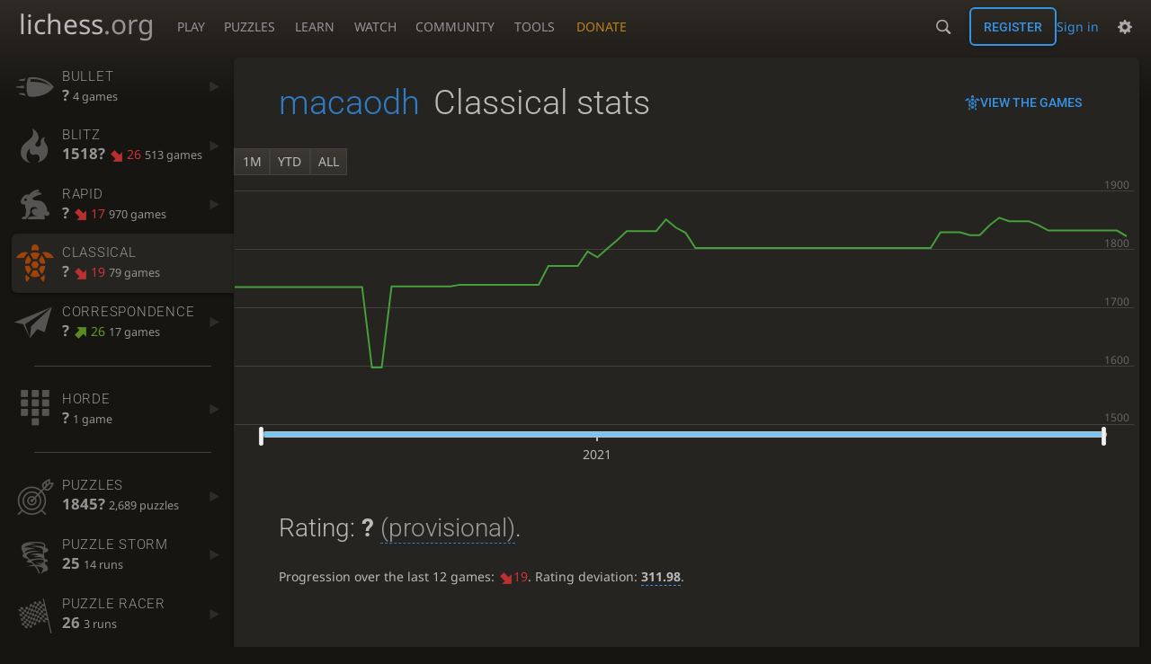

--- FILE ---
content_type: text/html; charset=utf-8
request_url: https://lichess.org/@/macaodh/perf/classical
body_size: 7499
content:
<!DOCTYPE html><html lang="en-GB" class="dark"><!-- Lichess is open source! See https://lichess.org/source --><head><meta charset="utf-8"><meta name="viewport" content="width=device-width,initial-scale=1,viewport-fit=cover"><meta http-equiv="Content-Security-Policy" content="default-src 'self' lichess1.org; connect-src 'self' blob: data: lichess1.org wss://socket0.lichess.org wss://socket3.lichess.org wss://socket1.lichess.org wss://socket4.lichess.org wss://socket2.lichess.org wss://socket5.lichess.org wss://cf-socket0.lichess.org wss://cf-socket1.lichess.org wss://cf-socket2.lichess.org https://explorer.lichess.ovh https://tablebase.lichess.ovh; style-src 'self' 'unsafe-inline' lichess1.org; frame-src 'self' lichess1.org www.youtube.com www.youtube-nocookie.com player.twitch.tv player.vimeo.com; worker-src 'self' lichess1.org blob:; img-src 'self' blob: data: *; media-src 'self' blob: lichess1.org; script-src 'nonce-tlHtdahbYzo6xepW0eDdLvSz' 'self' lichess1.org; font-src 'self' lichess1.org; base-uri 'none';"><meta name="theme-color" content="#2e2a24"><title>macaodh - Classical stats • lichess.org</title><link data-css-key="lib.theme.all" href="https://lichess1.org/assets/css/lib.theme.all.0b95fff1.css" rel="stylesheet" /><link data-css-key="site" href="https://lichess1.org/assets/css/site.176d6e6e.css" rel="stylesheet" /><link data-css-key="user.perf.stat" href="https://lichess1.org/assets/css/user.perf.stat.8842d359.css" rel="stylesheet" /><meta content="Free online chess server. Play chess in a clean interface. No registration, no ads, no plugin required. Play chess with the computer, friends or random opponents." name="description" /><link rel="mask-icon" href="https://lichess1.org/assets/logo/lichess.svg" color="black" /><link rel="icon" type="image/png" href="https://lichess1.org/assets/logo/lichess-favicon-512.png" sizes="512x512"><link rel="icon" type="image/png" href="https://lichess1.org/assets/logo/lichess-favicon-256.png" sizes="256x256"><link rel="icon" type="image/png" href="https://lichess1.org/assets/logo/lichess-favicon-192.png" sizes="192x192"><link rel="icon" type="image/png" href="https://lichess1.org/assets/logo/lichess-favicon-128.png" sizes="128x128"><link rel="icon" type="image/png" href="https://lichess1.org/assets/logo/lichess-favicon-64.png" sizes="64x64"><link id="favicon" rel="icon" type="image/png" href="https://lichess1.org/assets/logo/lichess-favicon-32.png" sizes="32x32"><meta content="noindex, nofollow" name="robots"><meta name="google" content="notranslate"><link href="/feed.atom" title="Lichess Updates Feed" type="application/atom+xml" rel="alternate" /><link rel="preload" href="https://lichess1.org/assets/hashed/lichess.c8e26203.woff2" as="font" type="font/woff2" crossorigin><link rel="preload" href="https://lichess1.org/assets/hashed/noto-sans-latin.086bfcad.woff2" as="font" type="font/woff2" crossorigin><link rel="preload" href="https://lichess1.org/assets/hashed/roboto-latin.20b535fa.woff2" as="font" type="font/woff2" crossorigin><link rel="preload" href="https://lichess1.org/assets/hashed/lichess-chess.02d5eb8f.woff2" as="font" type="font/woff2" crossorigin><link rel="preload" href="https://lichess1.org/assets/hashed/brown.d4a5fe34.png" as="image" fetchpriority="high"><link rel="manifest" href="/manifest.json"><script defer="defer" src="https://lichess1.org/assets/hashed/cash.min.6f838d25.js"></script><script type="module" src="https://lichess1.org/assets/compiled/manifest.7f08a19d.js"></script><script type="module" src="https://lichess1.org/assets/compiled/i18n/site.en-GB.b666739304a4.js"></script><script type="module" src="https://lichess1.org/assets/compiled/i18n/timeago.en-GB.c5b087b5c613.js"></script><script type="module" src="https://lichess1.org/assets/compiled/i18n/preferences.en-GB.84538523c26b.js"></script><script type="module" src="https://lichess1.org/assets/compiled/site.NOSCLKGK.js"></script><script type="module" src="https://lichess1.org/assets/compiled/lib.YNJHLJS3.js"></script><script type="module" src="https://lichess1.org/assets/compiled/lib.QE36YL4C.js"></script><script type="module" src="https://lichess1.org/assets/compiled/lib.OTNRCS6G.js"></script><script type="module" src="https://lichess1.org/assets/compiled/lib.5IYD5JN6.js"></script><script type="module" src="https://lichess1.org/assets/compiled/lib.P2KHB2MX.js"></script><script type="module" src="https://lichess1.org/assets/compiled/lib.TRV3SGC7.js"></script><script type="module" src="https://lichess1.org/assets/compiled/lib.QC55EFTH.js"></script><script type="module" src="https://lichess1.org/assets/compiled/lib.OOU6VK3K.js"></script><script type="module" src="https://lichess1.org/assets/compiled/lib.F2SO3B2O.js"></script><script type="module" src="https://lichess1.org/assets/compiled/lib.YCST5S5D.js"></script><script type="module" src="https://lichess1.org/assets/compiled/lib.IM5IKOBS.js"></script><script type="module" src="https://lichess1.org/assets/compiled/lib.ZUD7BC6L.js"></script><script type="module" src="https://lichess1.org/assets/compiled/lib.JDGIJSRT.js"></script><script type="module" src="https://lichess1.org/assets/compiled/lib.Y4X4YW67.js"></script><script type="module" src="https://lichess1.org/assets/compiled/lib.O42V43KT.js"></script><script type="module" src="https://lichess1.org/assets/compiled/lib.SNLKUCEO.js"></script><script type="module" src="https://lichess1.org/assets/compiled/lib.XN2YPPXF.js"></script><script type="module" src="https://lichess1.org/assets/compiled/lib.K7BTCZAK.js"></script><script type="module" src="https://lichess1.org/assets/compiled/lib.K5BZ6UV3.js"></script><script type="module" src="https://lichess1.org/assets/compiled/lib.LE4HQ5U6.js"></script><script type="module" src="https://lichess1.org/assets/compiled/lib.VAGAIMCI.js"></script><script type="module" src="https://lichess1.org/assets/compiled/lib.RD75MZYZ.js"></script><script type="module" src="https://lichess1.org/assets/compiled/lib.XNXLGS2X.js"></script><script type="module" src="https://lichess1.org/assets/compiled/user.OTROXELC.js"></script><script type="module" src="https://lichess1.org/assets/compiled/chart.ratingHistory.MDFYSRCW.js"></script><script type="module" src="https://lichess1.org/assets/compiled/lib.W6LDV47B.js"></script><script type="module" src="https://lichess1.org/assets/compiled/lib.FJY525W3.js"></script><script type="module" src="https://lichess1.org/assets/compiled/lib.ZFGYUZZX.js"></script><script type="module" src="https://lichess1.org/assets/compiled/lib.BUQQENOJ.js"></script><script type="module" src="https://lichess1.org/assets/compiled/lib.TJOOBM5S.js"></script>
<style>@font-face {font-family: 'lichess';font-display: block;src: url('https://lichess1.org/assets/hashed/lichess.c8e26203.woff2') format('woff2')}
</style><style>:root{---white-king:url(https://lichess1.org/assets/hashed/wK.bc7274dd.svg);---white-queen:url(https://lichess1.org/assets/hashed/wQ.79c9227e.svg);---white-rook:url(https://lichess1.org/assets/hashed/wR.e9e95adc.svg);---white-bishop:url(https://lichess1.org/assets/hashed/wB.b7d1a118.svg);---white-knight:url(https://lichess1.org/assets/hashed/wN.68b788d7.svg);---white-pawn:url(https://lichess1.org/assets/hashed/wP.0596b7ce.svg);---black-king:url(https://lichess1.org/assets/hashed/bK.c5f22c23.svg);---black-queen:url(https://lichess1.org/assets/hashed/bQ.5abdb5aa.svg);---black-rook:url(https://lichess1.org/assets/hashed/bR.c33a3d54.svg);---black-bishop:url(https://lichess1.org/assets/hashed/bB.77e9debf.svg);---black-knight:url(https://lichess1.org/assets/hashed/bN.d0665564.svg);---black-pawn:url(https://lichess1.org/assets/hashed/bP.09539f32.svg);}</style><link rel="preload" as="image" href="https://lichess1.org/assets/hashed/wK.bc7274dd.svg" /><link rel="preload" as="image" href="https://lichess1.org/assets/hashed/wQ.79c9227e.svg" /><link rel="preload" as="image" href="https://lichess1.org/assets/hashed/wR.e9e95adc.svg" /><link rel="preload" as="image" href="https://lichess1.org/assets/hashed/wB.b7d1a118.svg" /><link rel="preload" as="image" href="https://lichess1.org/assets/hashed/wN.68b788d7.svg" /><link rel="preload" as="image" href="https://lichess1.org/assets/hashed/wP.0596b7ce.svg" /><link rel="preload" as="image" href="https://lichess1.org/assets/hashed/bK.c5f22c23.svg" /><link rel="preload" as="image" href="https://lichess1.org/assets/hashed/bQ.5abdb5aa.svg" /><link rel="preload" as="image" href="https://lichess1.org/assets/hashed/bR.c33a3d54.svg" /><link rel="preload" as="image" href="https://lichess1.org/assets/hashed/bB.77e9debf.svg" /><link rel="preload" as="image" href="https://lichess1.org/assets/hashed/bN.d0665564.svg" /><link rel="preload" as="image" href="https://lichess1.org/assets/hashed/bP.09539f32.svg" /></head><body class="dark coords-in simple-board" data-sound-set="standard" data-socket-domains="socket0.lichess.org,socket3.lichess.org,socket1.lichess.org,socket4.lichess.org,socket2.lichess.org,socket5.lichess.org" data-asset-url="https://lichess1.org" data-asset-version="3SQ7yJ" data-nonce="tlHtdahbYzo6xepW0eDdLvSz" data-theme="dark" data-board="brown" data-piece-set="cburnett" data-board3d="Woodi" data-piece-set3d="Basic" data-i18n-catalog="https://lichess1.org/assets/compiled/i18n/en-GB.3cd355ddbb54.js" style="---board-opacity:100;---board-brightness:100;---board-hue:0;"><form id="blind-mode" action="/run/toggle-blind-mode" method="POST"><input type="hidden" name="enable" value="1"><input type="hidden" name="redirect" value="/@/macaodh/perf/classical"><button type="submit">Accessibility - Enable blind mode </button>&nbsp;-&nbsp;<a href="https://lichess.org/page/blind-mode-tutorial">Blind mode tutorial</a></form><header id="top"><div class="site-title-nav">
<input type="checkbox" id="tn-tg" class="topnav-toggle fullscreen-toggle" autocomplete="off" aria-label="Navigation">
<label for="tn-tg" class="fullscreen-mask"></label>
<label for="tn-tg" class="hbg"><span class="hbg__in"></span></label><a class="site-title" href="/"><div class="site-icon" data-icon=""></div><div class="site-name">lichess<span>.org</span></div></a><nav id="topnav" class="hover"><section><a href="/"><span class="play">Play</span><span class="home">lichess.org</span></a><div role="group"><a href="/?any#hook">Create lobby game</a><a href="/tournament">Arena tournaments</a><a href="/swiss">Swiss tournaments</a><a href="/simul">Simultaneous exhibitions</a><a class="community-patron mobile-only" href="/patron">Donate</a></div></section><section><a href="/training">Puzzles</a><div role="group"><a href="/training">Puzzles</a><a href="/training/themes">Puzzle Themes</a><a href="/training/dashboard/30">Puzzle Dashboard</a><a href="/streak">Puzzle Streak</a><a href="/storm">Puzzle Storm</a><a href="/racer">Puzzle Racer</a></div></section><section><a href="/learn">Learn</a><div role="group"><a href="/learn">Chess basics</a><a href="/practice">Practice</a><a href="/training/coordinate">Coordinates</a><a href="/study">Study</a><a href="/coach">Coaches</a></div></section><section><a href="/broadcast">Watch</a><div role="group"><a href="/broadcast">Broadcasts</a><a href="/tv">Lichess TV</a><a href="/games">Current games</a><a href="/streamer">Streamers</a><a href="/video">Video library</a></div></section><section><a href="/player">Community</a><div role="group"><a href="/player">Players</a><a href="/team">Teams</a><a href="/forum">Forum</a><a href="/blog/community">Blog</a></div></section><section><a href="/analysis">Tools</a><div role="group"><a href="/analysis">Analysis board</a><a href="/opening">Openings</a><a href="/editor">Board editor</a><a href="/paste">Import game</a><a href="/games/search">Advanced search</a></div></section></nav><a class="site-title-nav__donate" href="/patron">Donate</a></div><div class="site-buttons"><div id="warn-no-autoplay"><a data-icon="" target="_blank" href="/faq#autoplay"></a></div><div id="clinput"><a class="link" data-icon=""></a><input spellcheck="false" autocomplete="false" aria-label="Search" placeholder="Search" enterkeyhint="search" /></div><div class="signin-or-signup"><a href="/login?referrer=/@/macaodh/perf/classical" class="signin">Sign in</a><a href="/signup" class="button signup">Register</a></div><div class="dasher"><button class="toggle anon link" title="Preferences" aria-label="Preferences" data-icon=""></button><div id="dasher_app" class="dropdown"></div></div></div></header><div id="main-wrap" class="is2d"><main class="page-menu"><aside class="page-menu__menu"><div class="side sub-ratings"><a data-icon="" title="Very fast games: less than 3 minutes" href="/@/macaodh/perf/bullet"><span><h3>Bullet</h3><rating><strong>?</strong>  <span>4 games</span></rating></span><i data-icon=""></i></a><a data-icon="" title="Fast games: 3 to 8 minutes" href="/@/macaodh/perf/blitz"><span><h3>Blitz</h3><rating><strong>1518?</strong> <bad class="rp">26</bad> <span>513 games</span></rating></span><i data-icon=""></i></a><a data-icon="" title="Rapid games: 8 to 25 minutes" href="/@/macaodh/perf/rapid"><span><h3>Rapid</h3><rating><strong>?</strong> <bad class="rp">17</bad> <span>970 games</span></rating></span><i data-icon=""></i></a><a data-icon="" title="Classical games: 25 minutes and more" class="active" href="/@/macaodh/perf/classical"><span><h3>Classical</h3><rating><strong>?</strong> <bad class="rp">19</bad> <span>79 games</span></rating></span><i data-icon=""></i></a><a data-icon="" title="Correspondence games: one or several days per move" href="/@/macaodh/perf/correspondence"><span><h3>Correspondence</h3><rating><strong>?</strong> <good class="rp">26</good> <span>17 games</span></rating></span><i data-icon=""></i></a><hr /><a data-icon="" title="One side has a large number of pawns, the other has a normal army." href="/@/macaodh/perf/horde"><span><h3>Horde</h3><rating><strong>?</strong>  <span>1 game</span></rating></span><i data-icon=""></i></a><hr /><a data-icon="" title="Chess tactics trainer" href="/training/dashboard/30?u=macaodh"><span><h3>Puzzles</h3><rating><strong>1845?</strong>  <span>2,689 puzzles</span></rating></span><i data-icon=""></i></a><a data-icon="" href="/storm/dashboard/macaodh"><span><h3>Puzzle Storm</h3><rating><strong>25</strong> <span>14 runs</span></rating></span><i data-icon=""></i></a><a data-icon="" href="/racer"><span><h3>Puzzle Racer</h3><rating><strong>26</strong> <span>3 runs</span></rating></span><i data-icon=""></i></a><a data-icon="" class="empty" href="/streak"><span><h3>Puzzle Streak</h3><rating><strong>0</strong></rating></span><i data-icon=""></i></a></div></aside><div class="page-menu__content box perf-stat classical"><div class="box__top"><div class="box__top__title"><h1><a href="/@/macaodh">macaodh</a><span>Classical stats</span></h1></div><div class="box__top__actions"><a class="button button-empty text" data-icon="" href="/@/macaodh/search?perf=3">View the games</a></div></div><div class="rating-history-container"><div class="rating-history-container"><div class="time-selector-buttons"></div><div class="spinner"><svg viewBox="-2 -2 54 54"><g mask="url(#mask)" fill="none"><path id="a" stroke-width="3.779" d="m21.78 12.64c-1.284 8.436 8.943 12.7 14.54 17.61 3 2.632 4.412 4.442 5.684 7.93"/><path id="b" stroke-width="4.157" d="m43.19 36.32c2.817-1.203 6.659-5.482 5.441-7.623-2.251-3.957-8.883-14.69-11.89-19.73-0.4217-0.7079-0.2431-1.835 0.5931-3.3 1.358-2.38 1.956-5.628 1.956-5.628"/><path id="c" stroke-width="4.535" d="m37.45 2.178s-3.946 0.6463-6.237 2.234c-0.5998 0.4156-2.696 0.7984-3.896 0.6388-17.64-2.345-29.61 14.08-25.23 27.34 4.377 13.26 22.54 25.36 39.74 8.666"/></g></svg></div><div class="chart-container"><canvas class="rating-history"></canvas></div><div id="time-range-slider"></div></div></div><div class="box__pad perf-stat__content"><section class="glicko"><h2>Rating: <strong>?</strong> <span title="Not enough rated games have been played to establish a reliable rating." class="details">(provisional)</span>. </h2><p>Progression over the last 12 games: <span class="progress"><red data-icon="">19</red></span>. Rating deviation: <strong title="Lower value means the rating is more stable. Above 110, the rating is considered provisional. To be included in the rankings, this value should be below 75 (standard chess) or 65 (variants).">311.98</strong>.</p></section><section class="counter split"><div><table><tbody><tr><th>Total games</th><td>82</td><td></td></tr><tr class="full"><th>Rated games</th><td>80</td><td>98%</td></tr><tr class="full"><th>Tournament games</th><td>17</td><td>21%</td></tr><tr class="full"><th>Berserked games</th><td>0</td><td>0%</td></tr><tr class="full"><th>Time spent playing</th><td colspan="2">1 day, 13 hours</td></tr></tbody></table></div><div><table><tbody><tr><th>Average opponent</th><td>1773.32</td><td></td></tr><tr class="full"><th>Victories</th><td><green>47</green></td><td><green>57%</green></td></tr><tr class="full"><th>Draws</th><td>2</td><td>2%</td></tr><tr class="full"><th>Defeats</th><td><red>33</red></td><td><red>40%</red></td></tr><tr class="full"><th>Disconnections</th><td>1</td><td>1%</td></tr></tbody></table></div></section><section class="highlow split"><div><h2>Highest rating: <strong><green>1862</green></strong></h2><a class="glpt" href="/hxLQgWDa?pov=macaodh"><time class="timeago abs" datetime="2021-02-13T21:27:53.642Z">13 Feb 2021, 21:27</time></a></div><div><h2>Lowest rating: <strong><red>1714</red></strong></h2><a class="glpt" href="/l27rCEYC?pov=macaodh"><time class="timeago abs" datetime="2020-12-28T07:41:29.462Z">28 Dec 2020, 07:41</time></a></div></section><section class="resultStreak split"><div><h2>Winning streak</h2><div class="streak"><h3>Longest streak: <green><strong>5</strong> games</green></h3>from <a class="glpt" href="/alzaVWDX?pov=macaodh"><time class="timeago abs" datetime="2021-02-12T07:51:52.273Z">12 Feb 2021, 07:51</time></a> to <a class="glpt" href="/hxLQgWDa?pov=macaodh"><time class="timeago abs" datetime="2021-02-13T21:27:53.642Z">13 Feb 2021, 21:27</time></a></div><div class="streak"><h3>Current streak: <green><strong>1</strong> game</green></h3>from <a class="glpt" href="/KfPBowRw?pov=macaodh"><time class="timeago abs" datetime="2021-04-26T00:41:34.18Z">26 Apr 2021, 00:41</time></a> to <a class="glpt" href="/KfPBowRw?pov=macaodh"><time class="timeago abs" datetime="2021-04-26T02:23:21.631Z">26 Apr 2021, 02:23</time></a></div></div><div><h2>Losing streak</h2><div class="streak"><h3>Longest streak: <red><strong>4</strong> games</red></h3>from <a class="glpt" href="/yK3TBnNZ?pov=macaodh"><time class="timeago abs" datetime="2021-02-16T23:47:27.338Z">16 Feb 2021, 23:47</time></a> to <a class="glpt" href="/S8cbiaqH?pov=macaodh"><time class="timeago abs" datetime="2021-04-26T00:08:23.2Z">26 Apr 2021, 00:08</time></a></div><div class="streak"><h3>Current streak: -</h3>&nbsp;</div></div></section><section class="result split"><div><table><thead><tr><th colspan="2"><h2>Best rated victories</h2></th></tr></thead><tbody><tr><td><a class="user-link ulpt" href="/@/CXDX">CXDX</a> (1990)</td><td><a class="glpt" href="/cpDfg9oF?pov=macaodh"><time class="timeago abs" datetime="2020-12-12T06:39:52.299Z">12 Dec 2020, 06:39</time></a></td></tr><tr><td><a class="user-link ulpt" href="/@/hill_of_hellones">hill_of_hellones</a> (1889)</td><td><a class="glpt" href="/MKbEx5tg?pov=macaodh"><time class="timeago abs" datetime="2021-02-11T08:48:51.868Z">11 Feb 2021, 08:48</time></a></td></tr><tr><td><a class="user-link ulpt" href="/@/xeontime">xeontime</a> (1886)</td><td><a class="glpt" href="/q75x4A5R?pov=macaodh"><time class="timeago abs" datetime="2021-01-09T04:42:03.616Z">9 Jan 2021, 04:42</time></a></td></tr><tr><td><a class="user-link ulpt" href="/@/donbeire">donbeire</a> (1845)</td><td><a class="glpt" href="/yVjemV1H?pov=macaodh"><time class="timeago abs" datetime="2021-02-11T09:29:44.773Z">11 Feb 2021, 09:29</time></a></td></tr><tr><td><a class="user-link ulpt" href="/@/emilio89">emilio89</a> (1836)</td><td><a class="glpt" href="/aJLhlWpl?pov=macaodh"><time class="timeago abs" datetime="2021-01-01T23:01:50.533Z">1 Jan 2021, 23:01</time></a></td></tr></tbody></table></div></section><section class="playStreak"><h2><span title="Less than one hour between games">Games played in a row</span></h2><div class="split"><div><div class="streak"><h3>Longest streak: <strong>10</strong> games</h3>from <a class="glpt" href="/NspFQFyB?pov=macaodh"><time class="timeago abs" datetime="2020-12-12T04:28:27.762Z">12 Dec 2020, 04:28</time></a> to <a class="glpt" href="/CFnboDP6?pov=macaodh"><time class="timeago abs" datetime="2020-12-12T07:40:39.516Z">12 Dec 2020, 07:40</time></a></div></div><div><div class="streak"><h3>Current streak: -</h3>&nbsp;</div></div></div></section><section class="playStreak"><h2><span title="Less than one hour between games">Max time spent playing</span></h2><div class="split"><div><div class="streak"><h3>Longest streak: 2 hours, 36 minutes</h3>from <a class="glpt" href="/a5Okd8G9?pov=macaodh"><time class="timeago abs" datetime="2020-12-28T05:37:49.188Z">28 Dec 2020, 05:37</time></a> to <a class="glpt" href="/UQXBb54N?pov=macaodh"><time class="timeago abs" datetime="2020-12-28T08:42:00.933Z">28 Dec 2020, 08:42</time></a></div></div><div><div class="streak"><h3>Current streak: 0 minutes</h3>&nbsp;</div></div></div></section></div></div></main></div><a id="network-status" class="link text" data-icon=""></a><svg width="0" height="0"><mask id="mask"><path fill="#fff" stroke="#fff" stroke-linejoin="round" d="M38.956.5c-3.53.418-6.452.902-9.286 2.984C5.534 1.786-.692 18.533.68 29.364 3.493 50.214 31.918 55.785 41.329 41.7c-7.444 7.696-19.276 8.752-28.323 3.084C3.959 39.116-.506 27.392 4.683 17.567 9.873 7.742 18.996 4.535 29.03 6.405c2.43-1.418 5.225-3.22 7.655-3.187l-1.694 4.86 12.752 21.37c-.439 5.654-5.459 6.112-5.459 6.112-.574-1.47-1.634-2.942-4.842-6.036-3.207-3.094-17.465-10.177-15.788-16.207-2.001 6.967 10.311 14.152 14.04 17.663 3.73 3.51 5.426 6.04 5.795 6.756 0 0 9.392-2.504 7.838-8.927L37.4 7.171z"/></mask></svg><script nonce="tlHtdahbYzo6xepW0eDdLvSz">(function(){window.site||(window.site={}),window.site.load||(window.site.load=new Promise(function(i){document.addEventListener("DOMContentLoaded",function(){i()})}));
})()</script><script nonce="tlHtdahbYzo6xepW0eDdLvSz">site.load.then(()=>{site.asset.loadEsm('chart.ratingHistory',{init:{data:[{"name":"UltraBullet","points":[]},{"name":"Bullet","points":[[2016,11,25,1666],[2016,11,29,1560],[2021,1,19,1525]]},{"name":"Blitz","points":[[2016,10,3,1352],[2016,10,6,1339],[2016,10,7,1402],[2016,10,8,1455],[2016,10,9,1492],[2016,10,10,1471],[2016,10,11,1506],[2016,10,12,1459],[2016,10,13,1471],[2016,10,15,1475],[2016,10,16,1485],[2016,10,17,1482],[2016,10,18,1455],[2016,10,19,1472],[2016,10,20,1465],[2016,10,21,1435],[2016,10,22,1392],[2016,10,23,1411],[2016,10,24,1383],[2016,10,25,1413],[2016,10,26,1432],[2016,10,27,1443],[2016,10,28,1446],[2016,10,29,1426],[2016,10,30,1442],[2016,11,1,1447],[2016,11,2,1438],[2016,11,3,1463],[2016,11,4,1462],[2016,11,5,1465],[2016,11,6,1474],[2016,11,7,1435],[2016,11,8,1448],[2016,11,10,1479],[2016,11,11,1489],[2016,11,13,1481],[2016,11,14,1469],[2016,11,15,1461],[2016,11,16,1491],[2016,11,17,1513],[2016,11,18,1518],[2016,11,19,1527],[2016,11,20,1569],[2016,11,21,1581],[2016,11,22,1566],[2016,11,23,1567],[2016,11,24,1558],[2016,11,25,1511],[2016,11,27,1511],[2016,11,28,1517],[2016,11,29,1532],[2017,1,11,1521],[2020,10,5,1360],[2020,10,23,1323],[2020,11,1,1249],[2021,0,4,1295],[2021,0,14,1284],[2021,0,18,1250],[2021,0,20,1250],[2021,0,23,1352],[2021,0,25,1343],[2021,0,26,1366],[2021,0,27,1374],[2021,0,30,1402],[2021,1,3,1423],[2021,1,7,1409],[2021,1,8,1418],[2021,1,19,1419],[2021,3,27,1397],[2021,8,9,1379],[2021,8,10,1398],[2021,8,12,1414],[2021,8,15,1397],[2021,11,31,1419],[2022,0,14,1434],[2022,0,15,1464],[2022,0,16,1453],[2022,0,21,1469],[2022,0,23,1465],[2022,0,24,1481],[2022,0,25,1464],[2022,0,26,1474],[2022,0,27,1463],[2022,0,28,1475],[2022,0,29,1461],[2022,1,3,1473],[2022,1,5,1495],[2022,1,6,1484],[2022,1,8,1471],[2022,1,9,1453],[2022,1,10,1465],[2022,1,12,1487],[2022,1,13,1494],[2022,1,14,1493],[2022,1,15,1494],[2022,1,18,1516],[2022,1,22,1532],[2022,1,25,1548],[2022,2,1,1552],[2022,2,3,1547],[2022,2,7,1541],[2022,2,8,1548],[2022,2,9,1558],[2022,2,10,1558],[2022,2,11,1559],[2022,2,14,1553],[2022,2,16,1559],[2022,2,17,1559],[2022,2,19,1547],[2022,2,23,1553],[2022,2,24,1558],[2022,2,28,1552],[2022,2,29,1567],[2022,2,30,1561],[2022,2,31,1562],[2022,3,2,1577],[2022,3,3,1588],[2022,3,4,1592],[2022,3,5,1582],[2022,3,6,1588],[2022,3,7,1582],[2022,3,8,1581],[2022,3,10,1588],[2022,3,11,1596],[2022,3,13,1592],[2022,3,14,1592],[2022,3,17,1586],[2022,3,19,1586],[2022,3,20,1578],[2022,3,21,1596],[2022,3,22,1601],[2022,3,23,1610],[2022,3,24,1615],[2022,3,25,1611],[2022,3,26,1595],[2022,3,27,1578],[2022,3,28,1578],[2022,3,29,1564],[2022,3,30,1559],[2022,4,1,1554],[2022,4,2,1547],[2022,4,3,1546],[2022,4,4,1552],[2022,4,5,1556],[2022,4,6,1561],[2022,4,7,1552],[2022,4,16,1539],[2022,4,17,1540],[2022,4,18,1533],[2022,4,19,1540],[2022,4,20,1551],[2022,4,21,1553],[2022,4,22,1559],[2022,4,23,1553],[2022,4,24,1555],[2022,4,26,1550],[2022,5,2,1539],[2022,5,5,1534],[2022,5,6,1539],[2022,5,7,1533],[2022,8,13,1545],[2022,9,14,1547],[2022,9,19,1534],[2022,10,2,1518]]},{"name":"Rapid","points":[[2020,10,6,1623],[2020,10,12,1786],[2020,10,13,1704],[2020,10,14,1712],[2020,10,15,1708],[2020,10,16,1744],[2020,10,17,1769],[2020,10,18,1773],[2020,10,19,1750],[2020,10,20,1729],[2020,10,21,1725],[2020,10,22,1723],[2020,10,23,1732],[2020,10,24,1744],[2020,10,26,1737],[2020,10,27,1732],[2020,10,28,1729],[2020,10,29,1738],[2020,11,1,1745],[2020,11,2,1747],[2020,11,3,1773],[2020,11,4,1752],[2020,11,7,1753],[2020,11,9,1743],[2020,11,10,1724],[2020,11,16,1685],[2020,11,17,1680],[2020,11,18,1685],[2020,11,20,1700],[2020,11,21,1702],[2020,11,22,1679],[2020,11,23,1675],[2020,11,24,1638],[2020,11,27,1628],[2020,11,28,1635],[2020,11,29,1638],[2020,11,30,1642],[2021,0,2,1643],[2021,0,4,1686],[2021,0,5,1678],[2021,0,8,1703],[2021,0,9,1692],[2021,0,12,1684],[2021,0,13,1684],[2021,0,14,1702],[2021,0,18,1686],[2021,0,19,1701],[2021,0,20,1701],[2021,0,21,1705],[2021,0,22,1690],[2021,0,23,1717],[2021,0,24,1687],[2021,0,25,1668],[2021,0,26,1680],[2021,0,27,1677],[2021,0,28,1683],[2021,0,29,1667],[2021,0,30,1660],[2021,0,31,1659],[2021,1,1,1672],[2021,1,2,1662],[2021,1,3,1666],[2021,1,5,1703],[2021,1,6,1699],[2021,1,7,1699],[2021,1,11,1704],[2021,1,12,1699],[2021,1,13,1694],[2021,1,16,1693],[2021,1,18,1685],[2021,1,19,1705],[2021,3,26,1690],[2021,3,27,1675],[2021,3,29,1662],[2021,3,30,1675],[2021,4,1,1681],[2021,4,2,1657],[2021,4,4,1674],[2021,8,11,1657],[2021,8,15,1635],[2022,0,3,1702],[2022,0,12,1729],[2022,0,25,1698],[2022,0,26,1721],[2022,2,25,1691],[2022,3,15,1691],[2022,3,29,1689],[2022,3,30,1665],[2022,4,2,1689],[2022,8,12,1764],[2022,8,13,1809],[2022,8,14,1799],[2022,8,18,1788],[2022,8,20,1783],[2022,8,21,1782],[2022,8,27,1798],[2022,9,4,1789],[2022,9,5,1806],[2022,9,6,1830],[2022,9,9,1822],[2022,9,10,1815],[2022,9,11,1814],[2022,9,12,1804],[2022,9,13,1810],[2022,9,14,1807],[2022,9,16,1801],[2022,9,17,1790],[2022,9,18,1781],[2022,9,19,1757],[2022,9,20,1751],[2022,9,21,1728],[2022,9,25,1735],[2022,10,17,1737],[2022,10,20,1745],[2022,10,21,1688],[2022,10,22,1695]]},{"name":"Classical","points":[[2020,10,26,1735],[2020,11,10,1597],[2020,11,12,1736],[2020,11,19,1739],[2020,11,28,1771],[2021,0,1,1796],[2021,0,2,1786],[2021,0,3,1801],[2021,0,4,1815],[2021,0,5,1831],[2021,0,9,1851],[2021,0,10,1837],[2021,0,11,1828],[2021,0,12,1802],[2021,1,6,1829],[2021,1,9,1824],[2021,1,11,1841],[2021,1,12,1854],[2021,1,13,1848],[2021,1,16,1841],[2021,1,17,1832],[2021,1,25,1822]]},{"name":"Correspondence","points":[[2016,10,23,1378],[2016,10,26,1347],[2016,10,28,1423],[2016,10,29,1313],[2016,11,10,1579],[2016,11,11,1630],[2016,11,12,1726],[2016,11,15,1697],[2016,11,19,1805],[2020,11,1,1614],[2020,11,4,1581],[2020,11,5,1507],[2020,11,6,1478],[2021,0,10,1444],[2022,0,30,1573],[2022,1,2,1640]]},{"name":"Crazyhouse","points":[]},{"name":"Chess960","points":[]},{"name":"King of the Hill","points":[]},{"name":"Three-Check","points":[]},{"name":"Antichess","points":[]},{"name":"Atomic","points":[]},{"name":"Horde","points":[[2021,6,10,950]]},{"name":"Racing Kings","points":[]},{"name":"Puzzles","points":[[2020,10,12,1980],[2020,10,13,1953],[2020,10,14,1877],[2020,10,16,1889],[2020,10,17,1884],[2020,10,18,1933],[2020,10,19,1962],[2020,10,21,1954],[2020,10,22,1952],[2020,10,24,1864],[2020,11,1,1881],[2020,11,4,1829],[2020,11,10,1810],[2021,0,19,1705],[2021,0,20,1684],[2021,0,21,1844],[2021,0,22,1855],[2021,0,23,1719],[2021,0,24,1763],[2021,0,25,1816],[2021,0,26,1810],[2021,0,27,1730],[2021,0,28,1712],[2021,0,29,1795],[2021,0,30,1825],[2021,0,31,1771],[2021,1,1,1825],[2021,1,2,1802],[2021,1,7,1770],[2021,1,8,1891],[2021,1,12,1896],[2021,1,13,1905],[2021,1,15,1882],[2021,1,16,1752],[2021,1,17,1706],[2021,1,22,1681],[2021,3,26,1742],[2021,3,27,1720],[2021,3,29,1691],[2021,3,30,1682],[2021,4,1,1701],[2021,4,4,1753],[2021,8,11,1706],[2021,8,12,1713],[2021,8,14,1658],[2021,11,22,1698],[2021,11,27,1704],[2022,0,10,1722],[2022,0,21,1731],[2022,1,21,1766],[2022,2,1,1783],[2022,2,8,1805],[2022,3,26,1791],[2022,3,27,1780],[2022,3,29,1850],[2022,4,5,1835],[2022,4,6,1824],[2022,5,3,1835],[2022,8,12,1791],[2022,8,13,1718],[2022,8,15,1746],[2022,8,19,1785],[2022,8,20,1749],[2022,9,4,1736],[2022,9,10,1743],[2022,9,11,1722],[2022,9,12,1798],[2022,9,14,1805],[2022,9,15,1903],[2022,9,16,1924],[2022,9,17,1916],[2022,9,18,1919],[2022,9,19,1928],[2022,9,20,1950],[2022,9,22,1959],[2022,9,30,1942],[2022,10,1,1882],[2022,10,11,1869],[2022,10,15,1912],[2022,10,20,1851],[2022,10,21,1882],[2022,10,22,1845]]}],singlePerfName:'Classical'}})})</script></body></html>

--- FILE ---
content_type: text/css; charset=utf-8
request_url: https://lichess1.org/assets/css/site.176d6e6e.css
body_size: 9477
content:
html{font-family:"Noto Sans",Sans-Serif}.site-title,.ninja-title{font-family:"Noto Sans",Sans-Serif}.btn-rack__btn i,.btn-rack form i,.mini-game__clock,.mini-game .rating,.button,h1,h2,h3,h4{font-family:"Roboto",Sans-Serif;font-weight:300}#clinput input,html.transp .site-buttons .link,.subnav a{color:var(--c-font-page)}.mini-game__player,.site-title,#clinput input,html.transp .site-buttons .link,.subnav a{text-shadow:0 1px 0 var(--c-font-shadow)}.btn-rack__btn,.btn-rack form,#friend_box .friend_box_title,.button.button-metal,.button.button-empty:not(.disabled):hover,.button.button-empty.button-green:not(.disabled):hover,.button.button-empty.button-red:not(.disabled):hover{background:linear-gradient(to bottom, var(--c-metal-top), var(--c-metal-bottom));text-shadow:0 1px 0 var(--c-font-shadow)}.btn-rack__btn:hover,.btn-rack form:hover,#friend_box .friend_box_title:hover,.button.button-metal:not(.disabled):hover{background:linear-gradient(to bottom, var(--c-metal-top-hover), var(--c-metal-bottom-hover));text-shadow:0 1px 0 var(--c-font-shadow)}.button.button-inverse{background:linear-gradient(to bottom, var(--m-clearer_bg-page--mix-80), var(--m-clearer_body-gradient--mix-75));color:var(--m-dimmer_font--mix-60);text-shadow:0 1px 0 var(--c-clearer)}.button.button-inverse:not(.disabled):hover{background:linear-gradient(to bottom, var(--m-clearer_bg-page--mix-70), var(--m-clearer_body-gradient--mix-65));color:var(--m-dimmer_font--mix-90);text-shadow:0 1px 0 var(--c-clearer)}.btn-rack__btn.active,.button.active,.data-count::after,.unread{box-shadow:0 3px 4px rgba(0,0,0,.15) inset}.btn-rack__btn.active,.button.active,.data-count::after,.unread{background:var(--c-accent);color:#fff;text-shadow:0 1px 1px #000 !important}.button.active:not(.disabled):hover{background:var(--m-accent_white--mix-80)}html.transp .site-buttons .dropdown::before,.site-buttons html.transp .dropdown::before{content:"";position:absolute;top:0;left:0;width:100%;height:100%;z-index:-1;backdrop-filter:blur(6px);-webkit-backdrop-filter:blur(6px)}.site-buttons .dropdown{box-shadow:-1px 5px 6px rgba(0,0,0,.3)}html.transp #announce::before,html.transp #network-status::before,html.transp #powerTip::before,html.transp #miniGame::before,html.transp #miniBoard::before,html.transp .complete-list::before{content:"";position:absolute;top:0;left:0;width:100%;height:100%;z-index:-1;backdrop-filter:blur(6px);-webkit-backdrop-filter:blur(6px)}#announce,#network-status,#powerTip,#miniGame,#miniBoard,.complete-list{box-shadow:0 14px 28px rgba(0,0,0,.25),0 10px 10px rgba(0,0,0,.22)}.button.button-empty:not(.disabled):hover,.button{box-shadow:0 2px 5px 0 rgba(0,0,0,.225)}.button:not(.disabled):hover{box-shadow:0 4px 10px 0px rgba(0,0,0,.225)}.button-link,.site-buttons button.toggle{background:none;border:none;outline:none;color:var(--c-font);align-items:normal}.button:not(.disabled):focus-visible{box-shadow:0 0 12px var(--c-font-dimmer)}.mini-game,.user-link{white-space:nowrap;overflow:hidden}.box__top,.box-pad{padding:4vh var(---box-padding)}.box__pad{padding:0 var(---box-padding)}.upt__info__top,#friend_box .content a.user-link{overflow:hidden;text-overflow:ellipsis}.mini-board,.mini-game .cg-wrap,.main-board{position:relative;display:block;height:0;padding-bottom:100%;width:100%}.user-link .line,#clinput .complete-result--menu::before,#topnav .community-patron::after,#user_tag::after,.rp::before,.is::before,[data-icon]::before,.is-after::after{font-size:1.2em;vertical-align:middle;font-family:"lichess";font-style:normal;font-weight:normal;text-transform:none;speak:none;content:attr(data-icon);opacity:.9;unicode-bidi:isolate}.fullscreen-mask{position:fixed;top:-100vh;left:-100vw;width:300vw;height:300vh;background:var(--c-page-mask);z-index:110}.main-board .cg-wrap,cg-board{position:absolute;width:100%;height:100%}.box__top__actions{display:flex;flex-flow:row wrap}.upt__info__warning,.upt__info__top__flag,.button-set,.box__top__actions .button,.site-title-nav__donate,#topnav .community-patron,.site-buttons .signin-or-signup,.site-buttons .initiating{display:flex;flex-flow:row wrap;align-items:center}#network-status,.btn-rack__btn,.btn-rack form,.mini-game__user,#user_tag,.site-buttons .dasher,.site-buttons,.site-title{display:flex;flex-flow:row nowrap;align-items:center}#announce,.upt__details,.upt__info__ratings,.box__top{display:flex;flex-flow:row wrap;align-items:center;justify-content:space-between}.mini-game__player,.upt__info__top{display:flex;flex-flow:row nowrap;align-items:center;justify-content:space-between}.upt__info{display:flex;flex-flow:column}.btn-rack,.button,cg-board,.data-count::after,.unread,input,textarea,select,#powerTip,#miniGame,#miniBoard,.complete-list{border-radius:6px}#powerTip,#miniGame,#miniBoard,.complete-list{overflow:hidden}.btn-rack__btn:first-child,.btn-rack form:first-child{border-radius:0;border-start-start-radius:6px;border-end-start-radius:6px}.btn-rack__btn:last-child,.btn-rack form:last-child{border-radius:0;border-start-end-radius:6px;border-end-end-radius:6px}.gauge-on .main-board cg-board{border-radius:6px 0 0 6px}.upt__actions.btn-rack,.box,cg-board{box-shadow:0 2px 2px 0 rgba(0,0,0,.14),0 3px 1px -2px rgba(0,0,0,.2),0 1px 5px 0 rgba(0,0,0,.12)}html{min-height:100%;color-scheme:light dark}*,*::before,*::after{box-sizing:border-box;margin:0;padding:0}@media(prefers-reduced-motion: reduce){*,*::before,*::after{animation:none !important;transition:none !important}}body{background:var(--c-bg-page) linear-gradient(to bottom, var(--c-body-gradient), var(--c-bg-page) 116px) no-repeat;color:var(--c-font);text-align:start;overflow-x:hidden}body.fixed-scroll{overflow-y:scroll}a{color:var(--c-link);text-decoration:none}a:hover,a:active,a:focus{color:var(--c-link-hover)}p{margin-bottom:1em;unicode-bidi:plaintext}em,i{font-style:normal}li{list-style:none}time{font-size:90%;opacity:.9;white-space:nowrap;unicode-bidi:plaintext}hr{margin:1.5rem 0;border:0;height:1px;background:var(--c-border)}small{font-size:.9em}table,tbody,tfoot,thead,tr,th,td{border:0;font:inherit;vertical-align:middle;text-align:inherit}table{border-collapse:collapse;border-spacing:0}button,input,optgroup,select,textarea{font:inherit;color:var(--c-font);outline-color:var(--c-primary)}option,optgroup{background:var(--c-bg-box);color:var(--c-font-clear)}input,textarea,select{background:var(--c-bg-input);border:1px solid var(--c-border);padding:.6em 1em}textarea{overflow:auto;resize:vertical;padding:.8em 1em;unicode-bidi:plaintext}button,a{cursor:pointer}::placeholder{color:var(--c-font-dim)}input:-webkit-autofill,textarea:-webkit-autofill,select:-webkit-autofill{border:1px solid var(--c-border);-webkit-text-fill-color:var(--c-font);-webkit-box-shadow:0 0 0px 1000px var(--m-secondary_bg--mix-10) inset}html{font-size:12px}@media(min-width: 320px){html{font-size:calc(12px + 2*(100vw - 320px)/880)}}@media(min-width: 1200px){html{font-size:14px}}html{-webkit-font-smoothing:antialiased;-moz-osx-font-smoothing:grayscale}h1,h2,h3,h4{font-size:1em}h1{font-size:19px}@media(min-width: 320px){h1{font-size:calc(19px + 19*(100vw - 320px)/880)}}@media(min-width: 1200px){h1{font-size:38px}}h1 a{color:var(--c-link-dim)}h1 a:hover{color:var(--c-link)}h2{font-size:16px}@media(min-width: 320px){h2{font-size:calc(16px + 14*(100vw - 320px)/880)}}@media(min-width: 1200px){h2{font-size:30px}}.monospace{font-family:monospace}.ninja-title{font-size:1em}.is.text::before,.text[data-icon]::before{margin-inline:0 .4em}.is-green::before{color:var(--c-good)}.is-red::before{color:var(--c-bad)}.is-gold::before{color:var(--c-brag)}html[dir=rtl] [data-icon=]:not(.no-mirror)::before,html[dir=rtl] [data-icon=]:not(.no-mirror)::before,html[dir=rtl] [data-icon=]:not(.no-mirror)::before,html[dir=rtl] [data-icon=]:not(.no-mirror)::before,html[dir=rtl] [data-icon=]:not(.no-mirror)::before,html[dir=rtl] [data-icon=]:not(.no-mirror)::before,html[dir=rtl] [data-icon=]:not(.no-mirror)::before,html[dir=rtl] [data-icon=]:not(.no-mirror)::before{display:inline-block;transform:scaleX(-1)}.data-count{position:relative}.data-count::after,.unread{padding:1px 5px 1px 4px;font-weight:bold;font-size:13px}.data-count::after{content:attr(data-count);top:-5px}html:not([dir=rtl]) .data-count::after{right:0}html[dir=rtl] .data-count::after{left:0}.data-count::after{position:absolute;padding:0 3px;height:15px;line-height:15px}.data-count[data-count="0"]::after{display:none}.none{display:none !important}.fullscreen-mask{display:none}.fullscreen-toggle:checked~.fullscreen-mask{display:block}.rp::before{margin-right:.2em;content:""}bad.rp::before{content:""}good{color:var(--c-good)}bad{color:var(--c-bad)}.infinite-scroll .pager{text-align:center;margin:10px auto}.drop-target{border:2px dashed var(--c-font);height:min-content}.icon-flair{user-select:none;-webkit-user-select:none;height:1.1em;aspect-ratio:1/1;vertical-align:middle;margin-right:.5ch;transform:translateY(-0.1em)}body ::-webkit-scrollbar,body ::-webkit-scrollbar-corner{width:.5rem;background:var(--c-bg-box)}body ::-webkit-scrollbar-thumb{background:var(--c-shade)}body ::-webkit-scrollbar-thumb:hover,body ::-webkit-scrollbar-thumb:active{background:var(--c-font-dimmer)}html[dir=rtl] .force-ltr{direction:ltr;text-align:left}html.transp::before{content:" ";position:fixed;width:100%;height:100%;background-position:center center;background-repeat:no-repeat;background-size:cover;will-change:transform;z-index:-1}@media(max-width: 799.29px)and (orientation: portrait){body{---display-columns: 1}}@media(min-width: 799.3px),(orientation: landscape){body{---display-columns: 2}}@media(min-width: 1259.3px){body{---display-columns: 3}}@media(max-width: 799.29px)and (orientation: portrait){body{---display-columns: 1}}@media(min-width: 799.3px),(orientation: landscape){body{---display-columns: 2}}@media(min-width: 1259.3px){body{---display-columns: 3}}body{---site-header-height: 40px;---site-header-margin: 0px;---site-header-sticky-padding: calc((100vw - 1780px) / 2);---main-margin: 0px;---sticky-gap: 0px;---block-gap: 10px}@media(min-height: 599.3px){body{---site-header-height: 60px;---sticky-gap: 0.5vmin}}body.header-margin{---site-header-margin: 1.3em}@media(min-width: 799.3px){body{---main-margin: 1vw;---block-gap: 15px;margin-bottom:var(---block-gap)}}#main-wrap{---main-max-width: 1300px;display:grid;grid-template-areas:". . main . .";grid-template-columns:var(---main-margin) 1fr minmax(auto, var(---main-max-width)) 1fr var(---main-margin);margin-top:var(---site-header-margin)}@media(prefers-reduced-motion: no-preference)and (min-height: 600px){#main-wrap{margin-top:calc(var(---site-header-height) + var(---site-header-margin) + var(---sticky-gap))}}#main-wrap.full-screen{---main-max-width: auto}#main-wrap.full-screen-force{---main-max-width: 100%}@media(hover: none){body.clinput #main-wrap{display:none}}main{grid-area:main}main.page-small{max-width:1000px;margin:auto;width:100%}.subnav a{white-space:nowrap}@media(max-width: 799.29px){.subnav{display:flex;flex-direction:row;overflow:hidden;width:100%}.subnav__inner{display:flex;flex-flow:row nowrap;align-items:center;gap:3px;overflow:auto clip}.subnav__inner::-webkit-scrollbar{display:none;width:0 !important}.subnav a{font-family:"Roboto",Sans-Serif;display:flex;align-items:center;color:var(--c-font);padding:.6rem}.subnav a:hover{color:var(--c-link)}.subnav a.active{color:var(--c-font-clear);position:relative}.subnav a.active::after{content:"";position:absolute;bottom:-4px;height:4px;right:50%;transform:translate(50%, -50%);width:100%;background:var(--c-accent);border-radius:1em}.subnav .sep{display:none}}@media(min-width: 799.3px){.subnav{margin-right:10px;z-index:2}.subnav a{display:block;overflow:hidden;color:var(--c-font-page);padding:.7rem 2vw .7rem .8rem;position:relative}.subnav a.active,.subnav a:hover{color:var(--c-font-clear)}.subnav a.active{border-radius:6px;background:var(--c-bg-box)}.subnav .sep{height:2em}}.page-menu{display:grid;grid-template-areas:"menu" "content"}@media(min-width: 799.3px){.page-menu{grid-template-columns:max-content auto;grid-template-rows:min-content;grid-template-areas:"menu content"}}.page-menu.page-small{max-width:1000px}.page-menu__menu{grid-area:menu}.page-menu__content{grid-area:content;height:100%}.page-menu__content.box{min-height:100%}@media(max-width: 799.29px){.page-menu__content.box .requests td{display:block}}body[data-board=blue] .is2d cg-board::before{background-image:url(../hashed/blue.a313a2d1.png)}body[data-board=blue] .is2d coords{---cg-ccw: #dee3e6;---cg-ccb: #788a94;---cg-cs: none}body[data-board=blue2] .is2d cg-board::before{background-image:url(../hashed/blue2.47cec542.jpg)}body[data-board=blue2] .is2d coords{---cg-ccw: #97b2c7;---cg-ccb: #546f82;---cg-cs: none}body[data-board=blue3] .is2d cg-board::before{background-image:url(../hashed/blue3.8d4d0b74.jpg)}body[data-board=blue3] .is2d coords{---cg-ccw: #d9e0e6;---cg-ccb: #315991;---cg-cs: none}body[data-board=blue-marble] .is2d cg-board::before{background-image:url(../hashed/blue-marble.788bdb35.jpg)}body[data-board=blue-marble] .is2d coords{---cg-ccw: #eae6dd;---cg-ccb: #7c7f87;---cg-cs: none}body[data-board=canvas] .is2d cg-board::before{background-image:url(../hashed/canvas2.ea84ca54.jpg)}body[data-board=canvas] .is2d coords{---cg-ccw: #d7daeb;---cg-ccb: #547388;---cg-cs: none}body[data-board=wood] .is2d cg-board::before{background-image:url(../hashed/wood.6019d01e.jpg)}body[data-board=wood] .is2d coords{---cg-ccw: #d8a45b;---cg-ccb: #9b4d0f;---cg-cs: none}body[data-board=wood2] .is2d cg-board::before{background-image:url(../hashed/wood2.a4c209b4.jpg)}body[data-board=wood2] .is2d coords{---cg-ccw: #a38b5d;---cg-ccb: #6c5017;---cg-cs: none}body[data-board=wood3] .is2d cg-board::before{background-image:url(../hashed/wood3.05fc1c90.jpg)}body[data-board=wood3] .is2d coords{---cg-ccw: #d0ceca;---cg-ccb: #755839;---cg-cs: none}body[data-board=wood4] .is2d cg-board::before{background-image:url(../hashed/wood4.c6af7949.jpg)}body[data-board=wood4] .is2d coords{---cg-ccw: #caaf7d;---cg-ccb: #7b5330;---cg-cs: none}body[data-board=maple] .is2d cg-board::before{background-image:url(../hashed/maple.bb87290d.jpg)}body[data-board=maple] .is2d coords{---cg-ccw: #e8ceab;---cg-ccb: #bc7944;---cg-cs: none}body[data-board=maple2] .is2d cg-board::before{background-image:url(../hashed/maple2.916cc605.jpg)}body[data-board=maple2] .is2d coords{---cg-ccw: #e2c89f;---cg-ccb: #996633;---cg-cs: none}body[data-board=leather] .is2d cg-board::before{background-image:url(../hashed/leather.c3c76e69.jpg)}body[data-board=leather] .is2d coords{---cg-ccw: #d1d1c9;---cg-ccb: #c28e16;---cg-cs: none}body[data-board=green] .is2d cg-board::before{background-image:url(../hashed/green.2f5abd91.png)}body[data-board=green] .is2d coords{---cg-ccw: #ffffdd;---cg-ccb: #6d8753;---cg-cs: none}body[data-board=brown] .is2d cg-board::before{background-image:url(../hashed/brown.d4a5fe34.png)}body[data-board=brown] .is2d coords{---cg-ccw: #f0d9b5;---cg-ccb: #946f51;---cg-cs: none}body[data-board=pink] .is2d cg-board::before{background-image:url(../hashed/pink-pyramid.36f586d8.png)}body[data-board=pink] .is2d coords{---cg-ccw: #e8e9b7;---cg-ccb: #ed7272;---cg-cs: none}body[data-board=marble] .is2d cg-board::before{background-image:url(../hashed/marble.1d855696.jpg)}body[data-board=marble] .is2d coords{---cg-ccw: #93ab91;---cg-ccb: #4f644e;---cg-cs: none}body[data-board=green-plastic] .is2d cg-board::before{background-image:url(../hashed/green-plastic.6f975618.png)}body[data-board=green-plastic] .is2d coords{---cg-ccw: #f2f9bb;---cg-ccb: #59935d;---cg-cs: none}body[data-board=grey] .is2d cg-board::before{background-image:url(../hashed/grey.7f4c6dac.jpg)}body[data-board=grey] .is2d coords{---cg-ccw: #b8b8b8;---cg-ccb: #7d7d7d;---cg-cs: none}body[data-board=metal] .is2d cg-board::before{background-image:url(../hashed/metal.d475ecaa.jpg)}body[data-board=metal] .is2d coords{---cg-ccw: #c9c9c9;---cg-ccb: #727272;---cg-cs: none}body[data-board=olive] .is2d cg-board::before{background-image:url(../hashed/olive.38f8c32c.jpg)}body[data-board=olive] .is2d coords{---cg-ccw: #b8b19f;---cg-ccb: #6d6655;---cg-cs: none}body[data-board=newspaper] .is2d cg-board::before{background-image:url(../images/board/svg/newspaper.svg)}body[data-board=newspaper] .is2d coords{---cg-ccw: #fff;---cg-ccb: #8d8d8d;---cg-cs: none}body[data-board=purple] .is2d cg-board::before{background-image:url(../hashed/purple.0a9f76bd.png)}body[data-board=purple] .is2d coords{---cg-ccw: #9f90b0;---cg-ccb: #7d4a8d;---cg-cs: none}body[data-board=purple-diag] .is2d cg-board::before{background-image:url(../hashed/purple-diag.303094fe.png)}body[data-board=purple-diag] .is2d coords{---cg-ccw: #e5daf0;---cg-ccb: #957ab0;---cg-cs: none}body[data-board=ic] .is2d cg-board::before{background-image:url(../hashed/ic.87d2f16a.png)}body[data-board=ic] .is2d coords{---cg-ccw: #ececec;---cg-ccb: #c1c18e;---cg-cs: none}body[data-board=horsey] .is2d cg-board::before{background-image:url(../hashed/horsey.22419a7d.jpg)}body[data-board=horsey] .is2d coords{---cg-ccw: #f0d9b5;---cg-ccb: #946f51;---cg-cs: none}body[data-board=wood-worn] .is2d cg-board::before{background-image:url(../images/board/wood-worn.webp)}body[data-board=wood-worn] .is2d coords{---cg-ccw: #bd938b;---cg-ccb: #7e4f3b;---cg-cs: none}body[data-board=putt-putt] .is2d cg-board::before{background-image:url(../images/board/putt-putt.webp)}body[data-board=putt-putt] .is2d coords{---cg-ccw: #d8d1c5;---cg-ccb: #6d8b44;---cg-cs: none}body[data-board=cocoa] .is2d cg-board::before{background-image:url(../images/board/cocoa.webp)}body[data-board=cocoa] .is2d coords{---cg-ccw: #d8d1c5;---cg-ccb: #a1806b;---cg-cs: none}body[data-board=parchment] .is2d cg-board::before{background-image:url(../images/board/parchment.webp)}body[data-board=parchment] .is2d coords{---cg-ccw: #c0b19d;---cg-ccb: #946d46;---cg-cs: none}.is2d cg-board::before{top:0;height:100%}.is2d piece{left:0;top:0;width:12.5%;height:12.5%}cg-board{user-select:none;-webkit-user-select:none;top:0;left:0;line-height:0}.manipulable cg-board{cursor:pointer}cg-board::before{content:"";left:0;width:100%;background-size:cover;position:absolute;border-radius:inherit;box-shadow:inherit}body:not(.simple-board) cg-board::before{filter:brightness(calc(var(---board-brightness) / 100)) hue-rotate(calc(var(---board-hue) * 3.6deg))}html.transp body:not(.simple-board) cg-board::before{opacity:calc(var(---board-opacity)/100);filter:hue-rotate(calc(var(---board-hue) * 3.6deg))}square{position:absolute;top:0;left:0;width:12.5%;height:12.5%;pointer-events:none}square.move-dest{background:radial-gradient(rgba(20, 85, 30, 0.5) 19%, rgba(0, 0, 0, 0) calc(20% + 1px));pointer-events:auto}square.premove-dest{background:radial-gradient(rgba(20, 30, 85, 0.5) 19%, rgba(0, 0, 0, 0) calc(20% + 1px));pointer-events:auto}square.oc.move-dest{background:radial-gradient(transparent 0%, transparent 79%, rgba(20, 85, 0, 0.3) calc(80% + 1px))}square.oc.premove-dest{background:radial-gradient(transparent 0%, transparent 79%, rgba(20, 30, 85, 0.2) calc(80% + 1px))}body[data-board=green] .is2d square.last-move,body[data-board=green-plastic] .is2d square.last-move,body[data-board=marble] .is2d square.last-move{background-color:rgba(0,155,199,.41)}square.last-move{will-change:transform;background-color:rgba(155,199,0,.41)}body[data-board=horsey] .is2d square.last-move:not(.move-dest){background:url(../hashed/horsey.last-move.9f492946.png);background-size:cover}square.check{background:radial-gradient(ellipse at center, rgb(255, 0, 0) 0%, rgb(231, 0, 0) 25%, rgba(169, 0, 0, 0) 89%, rgba(158, 0, 0, 0) 100%)}square.selected{background-color:rgba(20,85,30,.5)}body[data-board=horsey] .is2d square.selected{background:url(../hashed/horsey.selected.71b95327.png);background-size:cover}square.current-premove{background-color:rgba(20,30,85,.5) !important}body[data-board=horsey] .is2d square.current-premove{background:url(../hashed/horsey.current-premove.ec287f25.png);background-size:cover}@media(hover: hover){square.move-dest:hover{background:rgba(20,85,30,.3)}body[data-board=horsey] .is2d square.move-dest:hover{background:url(../hashed/horsey.move-dest.63e384fe.png);background-size:cover}square.premove-dest:hover{background:rgba(20,30,85,.2)}}square.bh1 piece{opacity:.98}piece{position:absolute;top:0;left:0;width:12.5%;height:12.5%;background-size:cover;z-index:2;will-change:transform;pointer-events:none}piece.dragging{cursor:move;z-index:204 !important}piece.anim{z-index:3}piece.fading{z-index:1;opacity:.5}piece.ghost{opacity:.3}cg-container{position:absolute;width:100%;height:100%;display:block;top:0;right:0}cg-container .cg-shapes-below,cg-container .cg-shapes,cg-container .cg-custom-svgs,cg-container .cg-custom-below,cg-auto-pieces{overflow:visible;position:absolute;top:0px;left:0px;width:100%;height:100%;pointer-events:none}cg-container .cg-shapes{opacity:.6;overflow:hidden;z-index:2}cg-container .cg-shapes-below{overflow:hidden;z-index:1}cg-container .cg-custom-svgs{z-index:4}cg-container .cg-custom-below{z-index:1}cg-container .cg-custom-svgs svg,cg-container .cg-custom-below svg{overflow:visible}cg-auto-pieces{z-index:2}cg-auto-pieces piece{opacity:.3}html:not(.transp) body:not(.simple-board).coords-in coord,html:not(.transp) body:not(.simple-board) cg-board piece,html:not(.transp) body:not(.simple-board) cg-board square,html:not(.transp) body:not(.simple-board) .cg-custom-svgs,html:not(.transp) body:not(.simple-board) .cg-custom-below{filter:brightness(calc(0.35 + 0.0065 * min(120, var(---board-brightness))))}html.transp body:not(.simple-board) cg-board piece,html.transp body:not(.simple-board) cg-board square{opacity:min(1,.5 + var(---board-opacity)/100)}coords.squares{text-transform:uppercase;text-align:right;flex-flow:column-reverse;height:100%;width:12.5%}coords.squares.black{flex-flow:column}coords.squares.left{text-align:left}coords.squares coord{padding:6% 4%}coords.squares.rank2{transform:translateX(100%)}coords.squares.rank3{transform:translateX(200%)}coords.squares.rank4{transform:translateX(300%)}coords.squares.rank5{transform:translateX(400%)}coords.squares.rank6{transform:translateX(500%)}coords.squares.rank7{transform:translateX(600%)}coords.squares.rank8{transform:translateX(700%)}@media(max-width: 1019.29px){.topnav-toggle{display:block;position:absolute;top:-9999px;left:-9999px}.hbg{position:absolute;top:0}html:not([dir=rtl]) .hbg{left:0}html[dir=rtl] .hbg{right:0}.hbg{width:var(---site-header-height);height:var(---site-header-height);cursor:pointer;z-index:111}.hbg__in,.hbg__in::after,.hbg__in::before{display:block;margin-top:-1.5px;position:absolute;width:23px;height:2px;border-radius:3px;background-color:var(--c-font-dim)}.hbg__in{top:50%;transition:transform .22s cubic-bezier(0.55, 0.055, 0.675, 0.19)}}@media(max-width: 1019.29px)and (min-height: 599.3px){.hbg__in,.hbg__in::after,.hbg__in::before{width:34px;height:3px}}@media(max-width: 1019.29px){html:not([dir=rtl]) .hbg__in{left:8.5px}html[dir=rtl] .hbg__in{right:8.5px}}@media(max-width: 1019.29px)and (min-height: 599.3px){html:not([dir=rtl]) .hbg__in{left:13px}html[dir=rtl] .hbg__in{right:13px}}@media(max-width: 1019.29px){.hbg__in::after,.hbg__in::before{content:""}.hbg__in::before{top:-6px;transition:top .1s .25s ease-in,opacity .1s ease-in}}@media(max-width: 1019.29px)and (min-height: 599.3px){.hbg__in::before{top:-9px}}@media(max-width: 1019.29px){.hbg__in::after{bottom:-7px;transition:bottom .1s .25s ease-in,transform .22s cubic-bezier(0.55, 0.055, 0.675, 0.19)}}@media(max-width: 1019.29px)and (min-height: 599.3px){.hbg__in::after{bottom:-10px}}@media(max-width: 1019.29px){.topnav-toggle:checked~.hbg{position:fixed;background:var(--c-bg-high)}.topnav-toggle:checked~.hbg .hbg__in{transform:rotate(225deg);transition-delay:.12s;transition-timing-function:cubic-bezier(0.215, 0.61, 0.355, 1)}.topnav-toggle:checked~.hbg .hbg__in::before{top:0;opacity:0;transition:top .1s ease-out,opacity .1s .12s ease-out}.topnav-toggle:checked~.hbg .hbg__in::after{bottom:0;transform:rotate(-90deg);transition:bottom .1s ease-out,transform .22s .12s cubic-bezier(0.215, 0.61, 0.355, 1)}html.transp #topnav::before{content:"";position:absolute;top:0;left:0;width:100%;height:100%;z-index:-1;backdrop-filter:blur(6px);-webkit-backdrop-filter:blur(6px)}#topnav{display:flex;flex-flow:row wrap;position:fixed;top:var(---site-header-height);bottom:0}html:not([dir=rtl]) #topnav{left:0}html[dir=rtl] #topnav{right:0}#topnav{background:var(--c-bg-high);transform:translateX(calc(-100% - 10px))}html[dir=rtl] #topnav{transform:translateX(calc(100% + 10px))}#topnav{padding-bottom:1.2rem;overflow-y:auto;overscroll-behavior:contain;box-shadow:2px 5px 7px rgba(0,0,0,.5);border-radius:0 3px 0 0;max-width:80%}@supports(-webkit-touch-callout: none){#topnav{min-height:75vh}}}@media(max-width: 1019.29px)and (min-width: 499.3px){#topnav{max-width:70%}}@media(max-width: 1019.29px){#topnav a{color:var(--c-font);text-decoration:none;padding:.7em 0;opacity:0;transition:opacity 150ms}#topnav section{flex:1 0 50%;margin-top:1rem;z-index:111}#topnav section>a{font-size:1.2em;padding-inline-start:1.2rem;font-weight:bold;display:block}#topnav section .play{display:none}#topnav section div{display:flex;flex-flow:column}#topnav section div a{padding-inline-start:2.4rem}#topnav section a:active{background:var(--c-primary);color:var(--c-over)}.topnav-toggle:checked~#topnav{z-index:111;transform:translateX(0)}.topnav-toggle:checked~#topnav a{opacity:1;transition:opacity 125ms ease-in-out 125ms}.opened~#topnav{transition:transform 200ms}body.masked{overflow:hidden}}@media(min-width: 1019.3px){.hbg,.site-title-nav .fullscreen-mask,.topnav-toggle{display:none !important}#topnav{---nav-section: 26px;---nav-section-hover: 35px;display:flex}}@media(min-width: 1019.3px)and (min-height: 599.3px){#topnav{---nav-section: 48px;---nav-section-hover: 53px}}@media(min-width: 1019.3px){#topnav section{position:relative;height:var(---nav-section)}html.light #topnav section>a{text-shadow:0 1px 0 var(--c-font-shadow)}html.transp #topnav section>a{text-shadow:.5px 1px 1px #000}#topnav section>a{color:var(--c-font-page);display:block;height:var(---nav-section);line-height:var(---site-header-height);padding:0 .7rem;text-transform:uppercase;border-inline-start:2px solid rgba(0,0,0,0)}#topnav section .home{display:none}#topnav div{visibility:hidden;max-height:inherit;position:absolute}html:not([dir=rtl]) #topnav div{left:0}html[dir=rtl] #topnav div{right:0}#topnav div{background:var(--c-bg-header-dropdown);min-width:10rem;box-shadow:2px 5px 6px rgba(0,0,0,.3);border-radius:0 3px 3px 3px;border-inline-start:2px solid var(--c-primary)}html.transp #topnav div::before{content:"";position:absolute;top:0;left:0;width:100%;height:100%;z-index:-1;backdrop-filter:blur(6px);-webkit-backdrop-filter:blur(6px)}#topnav div a{display:block;padding:.6rem .7rem;color:var(--c-header-dropdown)}#topnav div a:hover{background:var(--c-primary)}#topnav div a:hover,#topnav div a:hover::after{color:var(--c-over)}#topnav div a:first-child{border-radius:0 3px 0 0}#topnav div a:last-child{border-radius:0 0 3px 1px}#topnav.blind div{display:block;margin-inline-start:-9000px}#topnav.hover section:hover>a,#topnav section:active>a{height:var(---nav-section-hover);background:var(--c-bg-header-dropdown);color:var(--c-header-dropdown);border-color:var(--c-primary)}#topnav.hover section:hover div,#topnav section:active div{visibility:visible;max-height:none}#topnav .mobile-only{display:none}}.site-title{padding:0 1rem;margin-inline-start:.5rem;gap:.75rem;font-size:25px;transform:translateY(-3px);color:var(--c-font)}@media(max-width: 1019.29px){.site-title{margin-inline-start:calc(.5rem + var(---site-header-height))}}@media(min-height: 599.3px){.site-title{font-size:30px}}.site-title:hover{color:var(--c-primary)}.site-title:hover span{color:var(--c-primary-dim)}.site-title .site-name{display:none}.site-title .site-icon{font-size:24px}@media(min-height: 599.3px){.site-title .site-icon{font-size:36px}}.site-title .site-icon{display:none}@media(max-width: 499.3px){.site-title{display:none}}@media(min-width: 499.3px){.site-title .site-icon{display:block}}@media(min-width: 1179.3px){.site-title .site-name{display:block}.site-title .site-icon{display:none}}@media(min-width: 1499.3px){.site-title .site-icon{display:block}}.site-title span{color:var(--c-font-dim)}.site-title .kiddo{color:var(--c-font-dimmer);font-weight:bold;margin-inline-end:.5em}.site-buttons .toggle,.site-buttons .link{display:block;height:var(---site-header-height);line-height:var(---site-header-height)}.site-buttons{position:relative}.site-buttons .link{color:var(--c-font)}.site-buttons .link{font-size:1.1rem;padding:0 20px}body[data-user] .site-buttons .link{padding:0 .7rem}.site-buttons .link:hover{color:var(--c-font-clearer) !important}.site-buttons .link::before,.site-buttons .link span::before{vertical-align:top}.site-buttons .initiating{justify-content:center;height:300px;width:225px}.site-buttons .dropdown{display:none;position:absolute}html:not([dir=rtl]) .site-buttons .dropdown{right:0}html[dir=rtl] .site-buttons .dropdown{left:0}.site-buttons .dropdown{top:var(---site-header-height);background:var(--c-bg-header-dropdown);z-index:109}.site-buttons .dropdown a,.site-buttons .dropdown button{color:var(--c-header-dropdown)}.site-buttons .shown .toggle{background:var(--c-bg-header-dropdown);color:var(--c-header-dropdown)}.site-buttons .shown .dropdown{display:block}.site-buttons .signin-or-signup{gap:1em}.site-buttons .signin-or-signup .signup{background:none;border:2px solid var(--c-link);color:var(--c-link);order:-1}.site-buttons .link-center{height:inherit;line-height:inherit}.site-buttons .report-score:not(.report-score--high)::after{background:var(--c-bg-page);color:var(--c-brag);text-shadow:none;font-weight:normal}.site-buttons .report-score--low::after{color:var(--c-good) !important}.site-buttons #warn-no-autoplay{display:none;padding:0 .8em}.site-buttons #warn-no-autoplay.shown{display:block}.site-buttons #warn-no-autoplay a{color:var(--c-bad)}.site-buttons #warn-no-autoplay a:hover{color:var(--m-bad_clearer--mix-80)}#user_tag{white-space:nowrap;gap:.5rem}#user_tag::after{color:var(--m-font_dimmer--mix-85);content:"";font-size:2rem}#notify-app .initiating{width:25rem}body>header{user-select:none;-webkit-user-select:none;height:var(---site-header-height);display:flex;justify-content:space-between;position:relative;z-index:106;max-width:1800px;margin:0 auto}@media(prefers-reduced-motion: no-preference)and (min-height: 600px){body>header{max-width:unset;position:fixed;top:0;width:100%;padding:0 var(---site-header-sticky-padding);border-bottom:1px solid rgba(0,0,0,0);transition:transform 150ms ease-in-out,border-color 150ms ease-in-out}body>header.scrolled{background-image:linear-gradient(to bottom, var(--c-body-gradient), var(--m-body-gradient_bg-page--mix-50) 60px);border-color:#000}html.light body>header.scrolled{border-color:hsl(0,0%,70%)}html.transp body>header::before{content:"";position:absolute;top:0;left:0;width:100%;height:100%;z-index:-1;backdrop-filter:blur(6px);-webkit-backdrop-filter:blur(6px)}html.transp body>header{border:none;background:hsla(0,0%,60%,.14)}body>header .dropdown{opacity:1;visibility:visible;pointer-events:auto;transition:opacity 150ms,visibility 0s linear 0s}body>header.hide{transform:translateY(-100%)}body>header.hide #topnav,body>header.hide .dropdown{opacity:0;visibility:hidden;pointer-events:none;transition:opacity 150ms,visibility 0s linear 150ms}}body.zen #top{position:relative;max-width:1800px;top:unset;padding:0;width:unset;background:unset;border-bottom:unset;transform:unset;---site-header-sticky-padding: 0px}body.zen #top #topnav,body.zen #top .dropdown{opacity:unset;visibility:unset;pointer-events:unset;transition:unset}body.zen #main-wrap{margin-top:var(---site-header-margin)}body.zen header::before{display:none}#topnav .community-patron::after{content:"";font-size:1.3em;color:var(--c-brag);margin-inline-start:.3ch;margin-inline-end:0;margin-top:0;margin-bottom:.08ch;transform:scaleX(-1)}html[dir=rtl] #topnav .community-patron::after{transform:none}.site-title-nav{display:flex;justify-content:flex-start}.site-title-nav__donate{color:var(--c-brag);margin:0 1rem;text-transform:uppercase;line-height:var(---site-header-height)}@media(max-width: 499.29px){.site-title-nav__donate{display:none}}#clinput{display:flex;height:var(---site-header-height)}#clinput input{line-height:var(---site-header-height);background:none;padding:0;border:0;width:0}@media(min-width: 1259.3px){#clinput input{transition:width 150ms}}body.clinput #clinput input{width:20ch}#clinput input:focus{outline:none}@media(max-width: 1259.29px){body.clinput #top #topnav{display:none}}@media(max-width: 649.29px){body.clinput #top .site-title,body.clinput #top .site-title-nav__donate{display:none}}@media(max-width: 499.29px){body.clinput #top .site-buttons>*:not(#clinput){display:none}body.clinput #top #clinput{width:75vw}}#clinput .complete-result--menu::before{content:"";display:inline-block;text-align:center;width:1.5em;color:var(--c-link);opacity:.5}#clinput .complete-result--menu:has(+.user-link){border-bottom:1px solid var(--c-border)}.main-board{direction:ltr}.main-board__preload{position:absolute}.mini-board cg-board,.mini-game cg-board{border-radius:4px}.mini-board:not(.manipulable) cg-board,.mini-game cg-board{overflow:hidden}.box{background:var(--c-bg-box)}.box{---box-padding:15px}@media(min-width: 320px){.box{---box-padding:calc(15px + 35*(100vw - 320px)/880)}}@media(min-width: 1200px){.box{---box-padding:50px}}.box-pad .box__top{padding:0 0 4vh 0}.box__top{gap:1rem}.box__top__actions{gap:1rem}@media(min-width: 799.3px){.box{border-radius:6px}}.button{user-select:none;-webkit-user-select:none;transition:all 150ms;font-weight:500;background:var(--c-primary);text-transform:uppercase;padding:.8em 1em;border:none;cursor:pointer;text-align:center;white-space:nowrap;display:inline-block}.button,.button:visited,.button:focus{color:var(--c-over)}.button:not(.disabled):hover{color:var(--c-over);background:var(--m-primary--lighten-7)}.button-no-upper{text-transform:none}.button-thin{padding:.1em 1em;font-size:90%}.button-fat{font-size:1.6rem}.button-green{background:var(--c-secondary)}.button-green:not(.disabled):hover{background:var(--m-secondary--lighten-4)}.button-red{background:var(--c-error)}.button-red:not(.disabled):hover{background:var(--m-bad--lighten-11)}.button-link{color:var(--c-link)}.button-link:hover,.button-link:active,.button-link:focus{color:var(--c-link-hover)}.button.button-empty{transition:none}.button.button-empty,.button.button-empty:hover{color:var(--c-primary)}.button.button-empty{background:none;box-shadow:none}.button.button-empty.button-red,.button.button-empty.button-red:hover{color:var(--c-error)}.button.button-empty.button-green,.button.button-empty.button-green:hover{color:var(--c-secondary)}.button.button-empty.button-brag,.button.button-empty.button-brag:hover{color:var(--c-brag)}.button.button-empty.button-dim,.button.button-empty.button-dim:hover{color:var(--c-font-dim)}.button.button-empty.button-clas,.button.button-empty.button-clas:hover{color:var(--c-clas)}.button.button-metal,.button.button-metal:not(.disabled):hover{color:var(--c-font-dim)}.button.disabled{opacity:.5;cursor:not-allowed}.button.active{color:#fff}.button.active:not(.disabled):hover{color:#fff}.button-set{gap:1.5em}.complete-parent{position:relative}.complete-list{position:absolute;top:100%;z-index:113;width:14em;min-height:2em;background-color:var(--c-bg-box)}.complete-list__empty{text-align:center;font-style:italic;padding:1em}.complete-result{color:var(--c-font);padding-inline-start:.4em;padding-inline-end:0;padding-top:.4em;padding-bottom:.4em;display:block;cursor:pointer;text-align:left}.complete-result:hover,.complete-result:hover i,.complete-result:focus,.complete-result:focus i,.complete-result.complete-selected,.complete-result.complete-selected i{color:var(--c-font-clearer) !important}.complete-result:hover,.complete-result:focus,.complete-result.complete-selected{background:var(--m-primary_bg--mix-20)}.user-link.online .paco1{color:var(--c-paco1) !important}.user-link.online .paco2{color:var(--c-paco2) !important}.user-link.online .paco3{color:var(--c-paco3) !important}.user-link.online .paco4{color:var(--c-paco4) !important}.user-link.online .paco5{color:var(--c-paco5) !important}.user-link.online .paco6{color:var(--c-paco6) !important}.user-link.online .paco7{color:var(--c-paco7) !important}.user-link.online .paco8{color:var(--c-paco8) !important}.user-link.online .paco9{color:var(--c-paco9) !important}.user-link.online .paco10{color:var(--c-paco10) !important}.user-link{color:var(--c-font)}.user-link.online .line::before{content:""}.user-link.online .line{opacity:.9;color:var(--c-good)}.user-link.online .line.patron{opacity:1}.user-link .line{color:var(--c-font);opacity:.5;display:inline-block;width:1.5em;text-align:center;vertical-align:text-top}.user-link .line.patron{opacity:.7}html[dir=rtl] .user-link .line.patron{transform:scaleX(-1)}.user-link .line::before{content:""}.user-link .line.patron::before{content:"" !important}.user-link .line.moderator::before{content:""}body.no-rating .user-link .rating{display:none}@media(hover: hover),(pointer: fine){a.user-link:hover{color:var(--c-link)}}@media(hover: none)and (pointer: coarse){a.user-link:active{color:var(--c-link)}}.utitle{color:var(--c-brag);font-weight:bold}.utitle[data-bot]{color:var(--c-bot)}.uflair{user-select:none;-webkit-user-select:none;height:1.1em;aspect-ratio:1;vertical-align:middle;margin-left:.5ch;transform:translateY(-0.1em)}body.no-flair .uflair{display:none}#blind-mode{margin-inline-start:-99999px;height:0}.blind-mode #blind-mode{text-align:center;padding:5px 0;background:#888;margin-inline-start:0;height:auto}.blind-mode #top{position:relative;max-width:1800px;top:unset;padding:0;width:unset;background:unset;border-bottom:unset;transform:unset;---site-header-sticky-padding: 0px}.blind-mode #top #topnav,.blind-mode #top .dropdown{opacity:unset;visibility:unset;pointer-events:unset;transition:unset}.blind-mode #main-wrap{margin-top:var(---site-header-margin)}.blind-mode .is::before,.blind-mode .is::after,.blind-mode [data-icon]::before{content:none;display:none;visibility:hidden}.blind-mode .uflair{display:none}#friend_box{display:none}@media(min-width: 1019.3px)and (min-height: 599.3px){#friend_box{display:block}}#friend_box{position:fixed;bottom:0}html:not([dir=rtl]) #friend_box{right:0}html[dir=rtl] #friend_box{left:0}#friend_box{z-index:2;background:var(--c-bg-popup);border:1px solid var(--c-border);border-inline-end:0;border-bottom:0;border-top-left-radius:6px;font-size:.9rem;min-width:150px;max-height:95%;backface-visibility:hidden;scrollbar-gutter:stable;overflow-y:auto}@media(hover: hover){#friend_box:not(:hover){overflow:hidden}}#friend_box .friend_box_title{cursor:pointer;padding:3px 5px;border-bottom:1px solid var(--c-border)}#friend_box .content{max-height:80vh;overflow-x:hidden;overflow-y:auto}#friend_box .content div{display:flex}#friend_box .content div:hover{background:var(--m-secondary_bg-popup--mix-10)}#friend_box .content a{flex:1 1 100%;padding:3px 0px;display:block;transition:background .13s}#friend_box .content a:hover{color:var(--c-font)}#friend_box .content a.user-link{max-width:150px}#friend_box .content a.tv{flex:0 0 auto;padding:0 5px}#friend_box .content a.friend-study{flex:0 0 auto;padding:2px 5px 0 5px}#friend_box .nobody{text-align:center;height:100%;padding:3px 5px}#friend_box .nobody span{display:block;margin:5px}#friend_box a.find{display:none;margin:7px;font-style:normal}#friend_box .nobody:hover a.find{display:block}signal{display:inline-block;height:1em;width:1.5em;overflow:hidden;white-space:nowrap}signal>i{width:20%;margin-inline-start:1px;display:inline-block;height:40%;background-color:var(--m-secondary_dimmer--mix-82)}signal>i:nth-child(2){height:60%}signal>i:nth-child(3){height:80%}signal>i:nth-child(4){height:100%}signal.q1>i{background-color:var(--c-bad)}signal.q2>i{background-color:var(--c-warn)}signal>i.off{background-color:var(--c-shade)}#powerTip,#miniGame,#miniBoard{width:21rem;min-height:3em;background:var(--c-bg-popup);display:none;position:absolute;z-index:120}#powerTip .mini-game__player,#miniGame .mini-game__player,#miniBoard .mini-game__player{padding-inline-start:.7em;padding-inline-end:.5em;padding-top:3px;padding-bottom:.3em}#powerTip .mini-game__player:first-child,#miniGame .mini-game__player:first-child,#miniBoard .mini-game__player:first-child{padding-inline-start:.7em;padding-inline-end:.5em;padding-top:.3em;padding-bottom:3px}.upt__info{height:83px}body.no-rating .upt__info{height:unset}.upt__info{padding:.4em .5em .3em .5em;border-bottom:1px solid var(--c-border);overflow:hidden}.upt__info__top{gap:.6ch}.upt__info__top .user-link{flex:0 0 auto;display:block;font-size:1.1em}.upt__info__top .user-link .line{vertical-align:middle}.upt__info__top__flag{margin-inline-start:.5ch;gap:.5ch;flex:1 1 auto;overflow:hidden;font-size:.9em;color:var(--c-font-dim)}.upt__info__top signal{flex:0 0 auto}.upt__info__ratings{margin-top:3px}.upt__info__ratings>span{flex:0 0 25%;max-width:25%;padding:2px 3px;text-align:left}body.no-rating .upt__info__ratings{display:none}.upt__info__warning{text-align:center;color:var(--c-bad);flex:1 1 auto}.upt__score{display:block;font-size:1rem;line-height:1.5rem;text-align:center}.upt__actions.btn-rack{width:100%;justify-content:stretch;border:0;border-radius:0}.upt__actions.btn-rack a{flex:0 0 18%}.upt__actions.btn-rack a.relation-button{flex:1 1 auto}.upt__details{white-space:nowrap}.upt__details__marks{padding:3px 5px;background:var(--c-bad);color:#fff}.upt__details span{padding:.3em .5em .3em .5em}#miniGame,#miniBoard{min-height:262px}#miniGame .spinner,#miniBoard .spinner{margin:82px auto 0 auto}#miniGame cg-board,#miniBoard cg-board{border-radius:0}.mini-game{display:block}.mini-game,.mini-game:hover{color:var(--c-font)}.mini-game__player{padding:3px 2px 0 2px}.mini-game__player:first-child{padding:0 2px 2px 2px}.mini-game__user{overflow:hidden}.mini-game__flag{width:1.2em;aspect-ratio:1;vertical-align:middle;opacity:.75;margin-inline-end:.75ch}.mini-game:hover .mini-game__flag,.relay-game--current .mini-game__flag,.mini-game.active .mini-game__flag{opacity:1}.mini-game .name{overflow:hidden;text-overflow:ellipsis}.mini-game .rating{margin-inline-start:1ch;font-size:.9em}body.no-rating .mini-game .rating{display:none}.mini-game__clock{padding-inline-start:1ch}.mini-game__clock.clock--run{color:var(--c-accent);font-weight:normal}.mini-game__result{font-weight:bold;margin:0 1ch}.btn-rack{user-select:none;-webkit-user-select:none;display:inline-flex;align-items:center;border:1px solid var(--c-border)}.btn-rack .btn-rack{border:none}.btn-rack__btn,.btn-rack form{justify-content:center;text-align:center;line-height:2rem;cursor:pointer;border-inline-end:1px solid var(--c-border);color:var(--c-font);white-space:nowrap}.btn-rack__btn:hover,.btn-rack form:hover{color:var(--c-font)}.btn-rack__btn:last-child,.btn-rack form:last-child{border:0}.btn-rack__btn i,.btn-rack form i{letter-spacing:-1px}.btn-rack__btn{padding:0 .6em}.btn-rack__btn.active{color:#fff}.btn-rack__btn[disabled]{opacity:.7;cursor:not-allowed}@keyframes mask1{0%{stroke-dashoffset:180.87}100%{stroke-dashoffset:-180.87}}@keyframes mask2{0%{stroke-dashoffset:214.83}100%{stroke-dashoffset:-146.91}}@keyframes mask3{0%{stroke-dashoffset:257.43}100%{stroke-dashoffset:-104.31}}@keyframes spinner-color{0%,100%{stroke:var(--c-primary)}25%{stroke:var(--c-error)}50%{stroke:var(--c-secondary)}75%{stroke:var(--c-brag)}}@keyframes spinner-color{0%,100%{stroke:#42a5f5}25%{stroke:#f44336}50%{stroke:#fdd835}75%{stroke:#4caf50}}.spinner{width:70px;height:70px;margin:auto}.spinner path{animation:mask1 2.75s cubic-bezier(0.49, 0.67, 0.45, 0.29) infinite}.spinner path:nth-child(2){animation-name:mask2}.spinner path:nth-child(3){animation-name:mask3}.spinner g{animation:spinner-color 11s steps(1) infinite !important;stroke-dasharray:180.87 180.87}.white .spinner path{stroke:#fff}@keyframes ddloader{0%{background-position:left}100%{background-position:right}}.ddloader{background:url(../hashed/whitex1.c1877848.png) no-repeat}html.light .ddloader{background:url(../hashed/blackx1.cdc992f4.png) no-repeat}.ddloader{animation:ddloader .5s steps(15) infinite !important;vertical-align:middle;display:inline-block;width:32px;height:8px}@keyframes reconnected{0%{opacity:1;transform:translateY(0)}100%{opacity:0;transform:translateY(2.5rem)}}#network-status{font-size:1.2em;font-weight:bold;position:fixed;background:var(--c-bad);color:var(--c-over);bottom:0}html:not([dir=rtl]) #network-status{left:0}html[dir=rtl] #network-status{right:0}#network-status{height:2.5rem;padding:0 1rem;border-top-right-radius:3px;z-index:105;opacity:0;transform:translateY(2.5rem)}#network-status::before{font-size:1.3em}.offline #network-status{transform:translateY(0);opacity:1}.online.reconnected #network-status{background:var(--c-good);animation:reconnected 2.5s ease-out 1.5s backwards}.online #network-status::before{content:""}#announce{position:fixed;bottom:0}html:not([dir=rtl]) #announce{left:0}html[dir=rtl] #announce{right:0}#announce{font-size:1.4em;background:var(--c-primary);color:var(--c-over);padding:.7rem 1rem;z-index:104;width:100%}@media(min-width: 499.3px){#announce{width:auto;border-top-right-radius:3px}}#announce a{color:var(--c-over)}#announce time{margin-inline-start:1rem}#announce .actions a{font-weight:bold;margin-inline-start:1rem}#announce.announce{flex-flow:row nowrap;background:var(--c-accent)}dialog .help{align-items:center;text-align:center;padding:.8em 0}dialog .help h2{margin:.5em 0}dialog .help table{width:100%}dialog .help th p{margin:1.2em 0 .6em 0;background:var(--c-brag);color:var(--c-over);font-weight:bold;padding:.3em 0}dialog .help td{padding:.2em .5em;text-align:left}dialog .help or{margin-inline-start:.2em;opacity:.5}dialog .help .kbd-mod{font-family:"roboto";margin-inline:.4em .2em;font-size:.9em;font-weight:bold;color:var(--c-font-dimmer)}dialog .help kbd{display:inline-block;padding:4px 5px;margin-inline-start:3px;font-family:monospace;line-height:10px;color:#444;vertical-align:middle;background-color:#fcfcfc;border:solid 1px #ccc;border-bottom-color:#bbb;border-radius:3px;box-shadow:inset 0 -1px 0 #bbb}dialog .help .keys{padding-inline-end:1em;text-align:right;white-space:nowrap}dialog .help .desc:first-letter{text-transform:uppercase}
